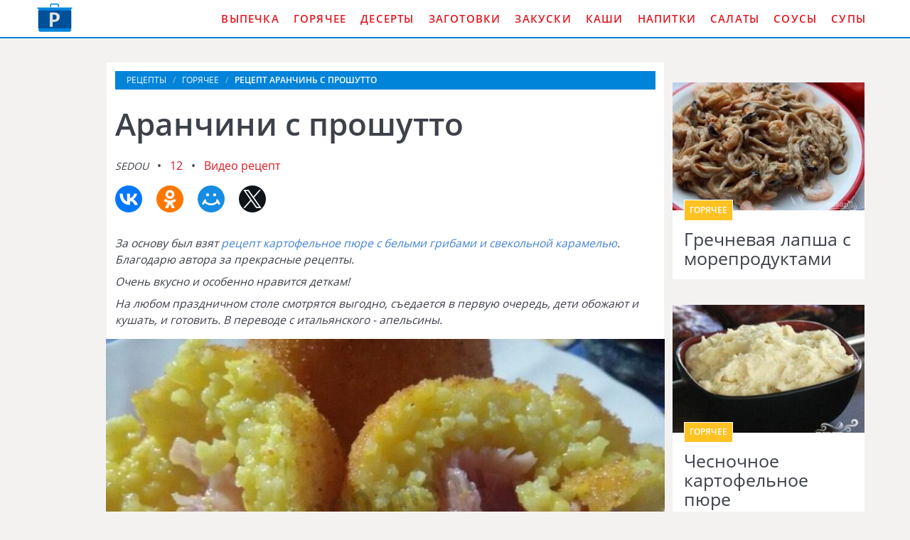

--- FILE ---
content_type: text/html; charset=UTF-8
request_url: https://domreceptum.ru/goryachee/aranchini-s-proshutto
body_size: 7677
content:
<!DOCTYPE html><html lang="ru" class="has-navbar-fixed-top"><head> <meta charset="UTF-8"> <title>Аранчини с прошутто — Удивительный Рецепт Подробно, Понятно, Пошагово с Фото</title> <meta name="description" content="Удивительно подробный и понятный рецепт аранчинь с прошутто с пошаговыми фото. Ингредиенты на : Рис 1 кг » Шафран 5 г » Ветчина 300 г » Моцарелла 300 г » Пармезан 100 г » Сухарики 200 г » Соль по вкусу » Мука 3 ст.л. » Растительное масло 2 л"> <meta http-equiv="X-UA-Compatible" content="IE=edge"> <meta name="viewport" content="width=device-width, initial-scale=1"> <link rel="icon" type="image/png" sizes="96x96" href="/favicon-96x96.png"> <link rel="apple-touch-icon" sizes="180x180" href="/apple-icon-180x180.png"> <link rel="icon" type="image/png" sizes="192x192" href="/android-icon-192x192.png"> <link rel="manifest" href="/manifest.json"> <meta name="msapplication-TileColor" content="#ffffff"> <meta name="msapplication-TileImage" content="/ms-icon-144x144.png"> <meta name="theme-color" content="#ffffff"> <meta property="og:title" content="Аранчини с прошутто — Удивительный Рецепт Подробно, Понятно, Пошагово с Фото"> <meta property="og:type" content="website"> <meta property="og:site_name" content="domreceptum.ru"> <meta property="og:url" content="https://domreceptum.ru/goryachee/aranchini-s-proshutto"> <meta property="og:description" content="Удивительно подробный и понятный рецепт аранчинь с прошутто с пошаговыми фото. Ингредиенты на : Рис 1 кг » Шафран 5 г » Ветчина 300 г » Моцарелла 300 г » Пармезан 100 г » Сухарики 200 г » Соль по вкусу » Мука 3 ст.л. » Растительное масло 2 л"> <meta property="og:image" content="https://domreceptum.ru/goryachee/aranchini-s-proshutto/aranchini-s-proshutto-ready0-w1200h630.jpg"> <meta name="twitter:card" content="summary_large_image"> <meta name="twitter:url" content="https://domreceptum.ru/goryachee/aranchini-s-proshutto"> <meta name="twitter:title" content="Аранчини с прошутто — Удивительный Рецепт Подробно, Понятно, Пошагово с Фото"> <meta name="twitter:description" content="Удивительно подробный и понятный рецепт аранчинь с прошутто с пошаговыми фото. Ингредиенты на : Рис 1 кг » Шафран 5 г » Ветчина 300 г » Моцарелла 300 г » Пармезан 100 г » Сухарики 200 г » Соль по вкусу » Мука 3 ст.л. » Растительное масло 2 л"> <meta name="twitter:image" content="https://domreceptum.ru/goryachee/aranchini-s-proshutto/aranchini-s-proshutto-ready0-w1200h630.jpg"> <link rel="dns-prefetch" href="//fonts.googleapis.com"> <link rel="dns-prefetch" href="//counter.yadro.ru"> <link rel="dns-prefetch" href="//yastatic.net"> <link rel="dns-prefetch" href="https://cdn.kulnr.ru"> <link rel="preconnect" href="https://cdn.kulnr.ru"> <link rel="stylesheet" type="text/css" href="/styles.css"> <link rel="canonical" href="https://domreceptum.ru/goryachee/aranchini-s-proshutto"></head><body><nav class="navbar is-fixed-top" role="navigation" aria-label="main navigation"> <div class="container"> <div class="navbar-brand"> <a class="navbar-item logo" href="/" title="На Главную">Как приготовить вкусную еду дома</a> <a role="button" class="navbar-burger burger" aria-label="menu" aria-expanded="false" data-target="navbarBasicExample"> <span aria-hidden="true"></span> <span aria-hidden="true"></span> <span aria-hidden="true"></span> </a> </div> <div id="navbarBasicExample" class="navbar-menu"> <div class="navbar-end"> <a class="navbar-item" href="/vypechka" title="Перейти в Раздел «Выпечка»">Выпечка</a> <a class="navbar-item" href="/goryachee" title="Перейти в Раздел «Горячее»">Горячее</a> <a class="navbar-item" href="/deserty" title="Перейти в Раздел «Десерты»">Десерты</a> <a class="navbar-item" href="/zagotovki" title="Перейти в Раздел «Заготовки»">Заготовки</a> <a class="navbar-item" href="/zakuski" title="Перейти в Раздел «Закуски»">Закуски</a> <a class="navbar-item" href="/kashi" title="Перейти в Раздел «Каши»">Каши</a> <a class="navbar-item" href="/napitki" title="Перейти в Раздел «Напитки»">Напитки</a> <a class="navbar-item" href="/salaty" title="Перейти в Раздел «Салаты»">Салаты</a> <a class="navbar-item" href="/sousy" title="Перейти в Раздел «Соусы»">Соусы</a> <a class="navbar-item" href="/supy" title="Перейти в Раздел «Супы»">Супы</a> </div> </div> </div></nav><section class="section"> <div class="container"> <div class="columns is-multiline"> <div class="column is-1 is-hidden-touch"></div> <div class="column is-8 single"> <nav class="breadcrumb" aria-label="breadcrumbs"> <ul itemscope itemtype="http://schema.org/BreadcrumbList"> <li itemprop="itemListElement" itemscope itemtype="http://schema.org/ListItem"> <a href="/" title="Перейти на Главную" itemprop="item"> <span itemprop="name">Рецепты</span> </a> <meta itemprop="position" content="1"> </li> <li itemprop="itemListElement" itemscope itemtype="http://schema.org/ListItem"> <a href="/goryachee" itemprop="item" title="Горячее"> <span itemprop="name">Горячее</span> </a> <meta itemprop="position" content="2"> </li> <li class="is-active" itemprop="itemListElement" itemscope itemtype="http://schema.org/ListItem"> <a href="#" aria-current="page" itemprop="item"> <span itemprop="name">Рецепт аранчинь с прошутто</span> </a> <meta itemprop="position" content="3"> </li> </ul> </nav> <h1 class="title-recipe"> Аранчини с прошутто </h1> <p> <i class="user-link">sedou</i> <a class="comments-link" href="#comments">12</a> <a class="comments-link" href="#video">Видео рецепт</a> </p> <div class="ya-share2 fixed-bottom-mobile" data-services="collections,vkontakte,facebook,odnoklassniki,moimir,twitter"></div> <div class="preview"> <p>За основу был взят <a href="/goryachee/kartofelnoe-pyure-s-belymi-gribami-i-svekolnoi-karamelyu">рецепт картофельное пюре с белыми грибами и свекольной карамелью</a>. Благодарю автора за прекрасные рецепты.</p> <p>Очень вкусно и особенно нравится деткам!</p><p>На любом праздничном столе смотрятся выгодно, съедается в первую очередь, дети обожают и кушать, и готовить. В переводе с итальянского - апельсины.</p> </div> <figure class="image is-5by3"> <img class="lozad" src="/zero.png" data-src="/goryachee/aranchini-s-proshutto/aranchini-s-proshutto-ready0-w914h533.jpg" alt="Рецепт аранчинь с прошутто"> </figure> <p class="caption">Рецепт аранчинь с прошутто</p> <div class="columns is-multiline"> <div class="column is-2 is-hidden-touch"></div> <div class="column"> <div class="note"> <p>Всегда стараюсь приготовить что-нибудь новое. Недавно пробовала <a href="/goryachee/risovaya-lapsha-s-kuritsei-i-ovoschami">рисовую лапшу с курицей и овощами</a>. Рекомендую! Может кому и пригодится.</p> </div> <div id="nehol-evihodofalahicoyiko"> <script> !(function(w,m){(w[m]||(w[m]=[]))&&w[m].push( {id:'nehol-evihodofalahicoyiko',block:'128078', site_id:'23510'} );})(window, 'mtzBlocks'); </script> </div> </div> <div class="column is-2 is-hidden-touch"></div> </div> <div class="infos-wrap"> <ul class="infos"> <li> Время: <b> 1 ч</b> </li> <li> Порций: <b>14</b> </li> <li> Калорий: <b> 601 ккал</b> </li> <li> Кухня: <b>Домашняя</b> </li> <li> Рецепт: <b>Простой</b> </li> <li> Рейтинг: <div class="rated-s" title="Рейтинг рецепта 4.3 из 5"> <i style="width:86%"></i> </div> </li> </ul> </div> </div> <div class="column is-3"> <div id="lozoturew-afugahubocoxupe"> <script> !(function(w,m){(w[m]||(w[m]=[]))&&w[m].push( {id:'lozoturew-afugahubocoxupe',block:'128073', site_id:'23510'} );})(window, 'mtzBlocks'); </script> </div> <div class="columns is-multiline prev-next mt-1"> <div class="column is-full"> <div class="recipe"> <a href="/goryachee/grechnevaya-lapsha-s-moreproduktami"> <figure class="image is-3by2"> <img class="lozad" src="/zero.png" alt="Гречневая лапша с морепродуктами" data-src="/goryachee/grechnevaya-lapsha-s-moreproduktami/grechnevaya-lapsha-s-moreproduktami-ready0-w318h212.jpg"> </figure> </a> <div class="wrapper"> <p class="category-link">Горячее</p> <a class="recipe-link" href="/goryachee/grechnevaya-lapsha-s-moreproduktami">Гречневая лапша с морепродуктами</a> </div> </div> </div> <div class="column is-full"> <div class="recipe"> <a href="/goryachee/chesnochnoe-kartofelnoe-pyure"> <figure class="image is-3by2"> <img class="lozad" src="/zero.png" alt="Чесночное картофельное пюре" data-src="/goryachee/chesnochnoe-kartofelnoe-pyure/chesnochnoe-kartofelnoe-pyure-ready0-w318h212.jpg"> </figure> </a> <div class="wrapper"> <p class="category-link">Горячее</p> <a class="recipe-link" href="/goryachee/chesnochnoe-kartofelnoe-pyure">Чесночное картофельное пюре</a> </div> </div> </div> </div> </div> </div> <div class="columns is-multiline"> <div class="column is-1 is-hidden-touch"></div> <div class="column is-8 single"> <div class="columns is-multiline"> <div class="column is-4"> <h2 class="title-section">Ингредиенты:</h2> <ul class="ingredients"> <li>Рис - 1 кг</li> <li>Шафран - 5 г</li> <li>Ветчина - 300 г</li> <li>Моцарелла - 300 г</li> <li>Пармезан - 100 г</li> <li>Сухарики - 200 г</li> <li>Соль - по вкусу</li> <li>Мука - 3 ст.л.</li> <li>Растительное масло - 2 л</li> </ul> </div> <div class="column"> <h2 class="title-section">Инструкция:</h2> <ol class="steps"> <li> <p>Рис лучше использовать кругый крупнозерновой. рис промывается и заливается холодной водой. Посолить и как закипит вода высыпать шафран, если нет шафрана можно заменить куркумой. главное не переварить рис он должен быть аль денте.</p> </li> <li> <p>Рис не должен быть рассыпчатым. как рис готов его нужно быстро остудить, для этого его нужно вывалить в самый большой противень или просто на стол и переворачивать лопаткой но не мешать чтобы рисинки не развалились.</p> <div class="image is-16by9"> <img class="lozad" src="/zero.png" data-src="/goryachee/aranchini-s-proshutto/aranchini-s-proshutto-steps1-w398h224.jpg" alt="аранчини с прошутто"> </div> </li> <li> <p>Когда рис остыл в него добавляем мелко натертый пармезан и перемешиваем, пробуем и если необходимо добавляем соль.</p> <div class="image is-16by9"> <img class="lozad" src="/zero.png" data-src="/goryachee/aranchini-s-proshutto/aranchini-s-proshutto-steps2-w398h224.jpg" alt="аранчини с прошутто"> </div> </li> <li> <p>Моцарелу или любой другой сыр нарезаю кубиком, ветчину или прошутто нарезаю тонкими пластинками или мелким кубиком (по желанию, не принципиально).</p> <div class="image is-16by9"> <img class="lozad" src="/zero.png" data-src="/goryachee/aranchini-s-proshutto/aranchini-s-proshutto-steps3-w398h224.jpg" alt="аранчини с прошутто"> </div> </li> <li> <p>Три ложки муки залить 0.5л горячей воды и перемешать. это нужно чтобы аранчини при обжаривании стали хрустящими снаружи а во внутрь не напиталось масла.</p> <div class="image is-16by9"> <img class="lozad" src="/zero.png" data-src="/goryachee/aranchini-s-proshutto/aranchini-s-proshutto-steps4-w398h224.jpg" alt="аранчини с прошутто"> </div> </li> <li> <p>Теперь на помощь можно позвать деток, начинаем формировать аранчини. мокрыми руками из риса делаем шарик, после продавливаем пальцами углубление, кладем кусочек сыра и прошутто</p> <div class="image is-16by9"> <img class="lozad" src="/zero.png" data-src="/goryachee/aranchini-s-proshutto/aranchini-s-proshutto-steps5-w398h224.jpg" alt="аранчини с прошутто"> </div> </li> <li> <p>И формируем шарик размером примерно с ладошку. После окунаем в воду с мукой и после в сухари.</p> <div class="image is-16by9"> <img class="lozad" src="/zero.png" data-src="/goryachee/aranchini-s-proshutto/aranchini-s-proshutto-steps6-w398h224.jpg" alt="аранчини с прошутто"> </div> </li> <li> <p>У меня с 1кг риса получается 25-27 шариков. В основном я половину аранчин замораживаю. также можно делать с мясным суго болньез. в суго добавляется мороженый зеленый горошек и доводится до готовности, после в шарик с рисом кладется немного суго и кусочек моцарелы, дальше все повторяется.</p> <div class="image is-16by9"> <img class="lozad" src="/zero.png" data-src="/goryachee/aranchini-s-proshutto/aranchini-s-proshutto-steps7-w398h224.jpg" alt="аранчини с прошутто"> </div> </li> <li> <p>У меня фритюрница на 2л. масла, если жарите в казанке используйте столько масла чтобы оранчини были полностью покрыты маслом. Лучше использовать масла рафинированые (подсолнечное, кукурозное или арахисовое), если смешаете разные типы масел они будут очень дымиться т. к.температуры сгорания разные (не используйте для фритюра оливковое масло, температура згорания низкая). аранчини жарить до золотистого цвета. чтобы изделия были хрустящими жарьте маленькими порциями.</p> <div class="image is-16by9"> <img class="lozad" src="/zero.png" data-src="/goryachee/aranchini-s-proshutto/aranchini-s-proshutto-steps8-w398h224.jpg" alt="аранчини с прошутто"> </div> </li> <li> <p>Приятного аппетита!</p> <div class="image is-16by9"> <img class="lozad" src="/zero.png" data-src="/goryachee/aranchini-s-proshutto/aranchini-s-proshutto-steps9-w398h224.jpg" alt="аранчини с прошутто"> </div> </li> </ol> </div> </div> <div id="nunamad-ekokaviwagokilawa"> <script> !(function(w,m){(w[m]||(w[m]=[]))&&w[m].push( {id:'nunamad-ekokaviwagokilawa',block:'128068', site_id:'23510'} );})(window, 'mtzBlocks'); </script> </div> <div class="video-recipe" id="video"> <h2 class="title-section">Видео приготовления аранчинь с прошутто</h2> <div class="video-container"> <iframe width="560" height="349" data-src="https://www.youtube.com/embed/URTb79nzCkM?autoplay=1&controls=0" allow="autoplay; encrypted-media" class="lozad" allowfullscreen data-index="1"></iframe> </div> </div> <div class="columns comments" id="comments"> <div class="column is-2 is-hidden-touch"></div> <div class="column"> <h2 class="title-section">Комментарии к рецепту</h2> <div class="columns is-mobile"> <div class="column"> <div class="rated-big" title="Рейтинг рецепта 4.3 из 5"> <i style="width:86%"></i> </div> </div> <div class="column is-narrow"> <div class="title">4.3 / 5</div> </div> </div> <div class="columns is-multiline"> <div class="column is-full comment"> <img class="lozad comment-avatar" src="/zero.png" data-src="/rimma-boris/rimma-boris-w40h40.jpg" alt="Римма Борис"> <div class="comment-name">Римма Борис</div> <p class="comment-txt">Спасибо sedou за ваши рецепты. <br> У Вас всё от души и с любовью. <br> Очень приятное (вкусненькое)))) оформление сайта.)))))))</p> </div> <div class="column is-full comment"> <img class="lozad comment-avatar" src="/zero.png" data-src="/evstyukhina-78/evstyukhina-78-w40h40.jpg" alt="evstyukhina_78"> <div class="comment-name">evstyukhina_78</div> <p class="comment-txt">Скорее бы попробовать)</p> </div> <div class="column is-full comment"> <img class="lozad comment-avatar" src="/zero.png" data-src="/daceadipe/daceadipe-w40h40.jpg" alt="daceadipe"> <div class="comment-name">daceadipe</div> <p class="comment-txt">Да у вас тут прям какие-то кулинарные шедевры! <br> СПАСИБКИ!!!</p> </div> <div class="column is-full comment"> <img class="lozad comment-avatar" src="/zero.png" data-src="/timasheva-liza/timasheva-liza-w40h40.jpg" alt="Тимашева Лиза"> <div class="comment-name">Тимашева Лиза</div> <p class="comment-txt">Рецепт аранчинь с прошутто очень классный, хочу еще попробовать <a href="/zakuski/yaichnitsa/yaichnitsa-boltunya-s-pesto-i-proshutto">яичницу-болтунью с песто и прошутто</a>.</p> </div> <div class="column is-full comment"> <img class="lozad comment-avatar" src="/zero.png" data-src="/idintast2001/idintast2001-w40h40.jpg" alt="idintast2001"> <div class="comment-name">idintast2001</div> <p class="comment-txt">Обалденная темка! Спасибо! Пригодится многим хозяюшкам!</p> </div> <div class="column is-full comment"> <img class="lozad comment-avatar" src="/zero.png" data-src="/svetlana-boyarchuk/svetlana-boyarchuk-w40h40.jpg" alt="Светлана Боярчук"> <div class="comment-name">Светлана Боярчук</div> <p class="comment-txt">Выглядит очень аппетитно</p> </div> <div class="column is-full comment"> <img class="lozad comment-avatar" src="/zero.png" data-src="/rimma-boris/rimma-boris-w40h40.jpg" alt="Римма Борис"> <div class="comment-name">Римма Борис</div> <p class="comment-txt">Делаю уже второй раз и все близкие и друзья в восторге! <br> Спасибо Вам!!! <br> Очень люблю готовить, а Ваши рецепты всегда радуют и помогают разнообразить наши будни!))</p> </div> <div class="column is-full comment"> <img class="lozad comment-avatar" src="/zero.png" data-src="/nered/nered-w40h40.jpg" alt="nered"> <div class="comment-name">nered</div> <p class="comment-txt">Рецепт класс! <br> Мне и моему дедушке понравилось!!!</p> </div> <div class="column is-full comment"> <img class="lozad comment-avatar" src="/zero.png" data-src="/missoron/missoron-w40h40.jpg" alt="missoron"> <div class="comment-name">missoron</div> <p class="comment-txt">Спасибо большое за такой рецепт. <br> Обычно покупаю в магазине, но теперь обязательно сделаю .</p> </div> <div class="column is-full comment"> <img class="lozad comment-avatar" src="/zero.png" data-src="/ira-valakhova/ira-valakhova-w40h40.jpg" alt="Ира Валахова"> <div class="comment-name">Ира Валахова</div> <p class="comment-txt">Sedou!Спасибо Вам)) <br> Этот сайт — моя самая лучшая кулинарная книга… <br> придумываю, что приготовить, а потом здесь...уточняю)) <br> Спасибооооооооооооо)))</p> </div> <div class="column is-full comment"> <img class="lozad comment-avatar" src="/zero.png" data-src="/evgeniya/evgeniya-w40h40.jpg" alt="evgeniya"> <div class="comment-name">evgeniya</div> <p class="comment-txt">Спасибо за вкуснатищу!!!</p> </div> <div class="column is-full comment"> <img class="lozad comment-avatar" src="/zero.png" data-src="/zhenya-gigolaeva/zhenya-gigolaeva-w40h40.jpg" alt="Женя Гиголаева"> <div class="comment-name">Женя Гиголаева</div> <p class="comment-txt">У меня аранчини с прошутто прямо как на картинке! <br> Получилось шикарно! <br> sedou, спасибо за рецептик аранчини с прошутто!!!</p> </div> </div> <div id="yaluhu-yeqiwolaqijoceyegi"> <script> !(function(w,m){(w[m]||(w[m]=[]))&&w[m].push( {id:'yaluhu-yeqiwolaqijoceyegi',block:'128083', site_id:'23510'} );})(window, 'mtzBlocks'); </script> </div> </div> <div class="column is-2 is-hidden-touch"></div> </div> </div> <div class="column is-3"> <div class="columns is-multiline prev-next"> <div class="column is-full"> <div class="recipe"> <a href="/zakuski/karpachcho-iz-grush-i-proshutto-s-rukkoloi-i-medovo-gorchichnym-sousom"> <figure class="image is-3by2"> <img class="lozad" src="/zero.png" alt="Карпаччо из груш и прошутто с рукколой и медово-горчичным соусом" data-src="/zakuski/karpachcho-iz-grush-i-proshutto-s-rukkoloi-i-medovo-gorchichnym-sousom/karpachcho-iz-grush-i-proshutto-s-rukkoloi-i-medovo-gorchichnym-sousom-ready0-w318h212.jpg"> </figure> </a> <div class="wrapper"> <a class="category-link" href="/zakuski">Закуски</a> <a class="recipe-link" href="/zakuski/karpachcho-iz-grush-i-proshutto-s-rukkoloi-i-medovo-gorchichnym-sousom">Карпаччо из груш и прошутто с рукколой и медово-горчичным соусом</a> </div> </div> </div> <div class="column is-full"> <div class="recipe"> <a href="/goryachee/shashlyk/shashlychki-iz-dyni-s-proshutto-pod-myatnym-sousom"> <figure class="image is-3by2"> <img class="lozad" src="/zero.png" alt="Шашлычки из дыни с прошутто под мятным соусом" data-src="/goryachee/shashlyk/shashlychki-iz-dyni-s-proshutto-pod-myatnym-sousom/shashlychki-iz-dyni-s-proshutto-pod-myatnym-sousom-ready0-w318h212.jpg"> </figure> </a> <div class="wrapper"> <a class="category-link" href="/goryachee/shashlyk">Шашлык</a> <a class="recipe-link" href="/goryachee/shashlyk/shashlychki-iz-dyni-s-proshutto-pod-myatnym-sousom">Шашлычки из дыни с прошутто под мятным соусом</a> </div> </div> </div> </div> </div> </div> <div class="columns mt-1"> <div class="column is-12"> <div class="recipe"> <a href="/goryachee/kartofelnoe-pyure-s-gribami-i-zelenyu" title="Картофельное пюре с грибами и зеленью"> <figure class="image is-3by1"> <img class="lozad" src="/zero.png" alt="Картофельное пюре с грибами и зеленью" data-src="/goryachee/kartofelnoe-pyure-s-gribami-i-zelenyu/kartofelnoe-pyure-s-gribami-i-zelenyu-ready0-w1344h448.jpg"> </figure> </a> <div class="wrapper-absolute"> <p class="category-link">Горячее</p> <a class="recipe-link" href="/goryachee/kartofelnoe-pyure-s-gribami-i-zelenyu">Как приготовить картофельное пюре с грибами и зеленью</a> </div> </div> </div> </div> <div class="columns is-multiline mt-1"> <div class="column is-8"> <div class="recipe"> <a href="/zakuski/yaichnitsa/yaichnitsa-boltunya-s-pesto-i-proshutto" title="Яичница-болтунья с песто и прошутто"> <figure class="image is-3by2"> <img class="lozad" src="/zero.png" alt="Яичница-болтунья с песто и прошутто" data-src="/zakuski/yaichnitsa/yaichnitsa-boltunya-s-pesto-i-proshutto/yaichnitsa-boltunya-s-pesto-i-proshutto-ready0-w888h600.jpg"> </figure> </a> <div class="wrapper-absolute"> <a class="category-link" href="/zakuski/yaichnitsa">Яичница</a> <a class="recipe-link" href="/zakuski/yaichnitsa/yaichnitsa-boltunya-s-pesto-i-proshutto">Рецепт яичницы-болтуньи с песто и прошутто</a> </div> </div> </div> <div class="column is-4"> <div class="columns is-multiline"> <div class="column is-full"> <div class="recipe"> <a href="/goryachee/kartofelnoe-pyure-pauchki" title="Картофельное пюре Паучки"> <figure class="image is-3by2"> <img class="lozad" src="/zero.png" alt="Картофельное пюре Паучки" data-src="/goryachee/kartofelnoe-pyure-pauchki/kartofelnoe-pyure-pauchki-ready0-w432h288.jpg"> </figure> </a> <div class="wrapper-absolute"> <p class="category-link">Горячее</p> <a class="recipe-link" href="/goryachee/kartofelnoe-pyure-pauchki">Картофельное пюре Паучки</a> </div> </div> </div> <div class="column is-full"> <div class="recipe"> <a href="/goryachee/steik/steik-iz-tuntsa-s-proshutto" title="Стейк из тунца с прошутто"> <figure class="image is-3by2"> <img class="lozad" src="/zero.png" alt="Стейк из тунца с прошутто" data-src="/goryachee/steik/steik-iz-tuntsa-s-proshutto/steik-iz-tuntsa-s-proshutto-ready0-w432h288.jpg"> </figure> </a> <div class="wrapper-absolute"> <a class="category-link" href="/goryachee/steik">Стейк</a> <a class="recipe-link" href="/goryachee/steik/steik-iz-tuntsa-s-proshutto">Стейк из тунца с прошутто</a> </div> </div> </div> </div> </div> </div> <div class="columns is-multiline"> <div class="column is-3"> <div class="recipe"> <a href="/goryachee/garnir-iz-pechenykh-ovoschei" title="Гарнир из печеных овощей"> <figure class="image is-3by2"> <img class="lozad" src="/zero.png" alt="Гарнир из печеных овощей" data-src="/goryachee/garnir-iz-pechenykh-ovoschei/garnir-iz-pechenykh-ovoschei-ready0-w318h212.jpg"> </figure> </a> <div class="wrapper"> <p class="category-link">Горячее</p> <a class="recipe-link" href="/goryachee/garnir-iz-pechenykh-ovoschei">Гарнир из печеных овощей пошагово</a> </div> </div> </div> <div class="column is-3"> <div class="recipe"> <a href="/goryachee/garnir-nestandartny" title="Гарнир Нестандартный"> <figure class="image is-3by2"> <img class="lozad" src="/zero.png" alt="Гарнир Нестандартный" data-src="/goryachee/garnir-nestandartny/garnir-nestandartny-ready0-w318h212.jpg"> </figure> </a> <div class="wrapper"> <p class="category-link">Горячее</p> <a class="recipe-link" href="/goryachee/garnir-nestandartny">Гарнир Нестандартный с фото</a> </div> </div> </div> <div class="column is-3"> <div class="recipe"> <a href="/goryachee/aranchini" title="Аранчини"> <figure class="image is-3by2"> <img class="lozad" src="/zero.png" alt="Аранчини" data-src="/goryachee/aranchini/aranchini-ready0-w318h212.jpg"> </figure> </a> <div class="wrapper"> <p class="category-link">Горячее</p> <a class="recipe-link" href="/goryachee/aranchini">Рецепт аранчинь</a> </div> </div> </div> </div> </div></section><script type="application/ld+json"> { "@context": "http://schema.org/", "@type": "Recipe", "name": "аранчини с прошутто", "keywords": "домашняя кухня, аранчини с прошутто, горячее", "description": "Пошаговый рецепт приготовления аранчинь с прошутто с фото.", "image": [ "https://domreceptum.ru/goryachee/aranchini-s-proshutto/aranchini-s-proshutto-ready0-w1200h630.jpg" ], "author": { "@type": "Person", "name": "sedou" }, "totalTime": "PT1H", "recipeYield": "14", "recipeCategory": "Горячее", "recipeCuisine": "Домашняя кухня", "nutrition": { "@type": "NutritionInformation", "calories": "601 ккал" }, "recipeIngredient": [ "Рис - 1 кг","Шафран - 5 г","Ветчина - 300 г","Моцарелла - 300 г","Пармезан - 100 г","Сухарики - 200 г","Соль - по вкусу","Мука - 3 ст.л.","Растительное масло - 2 л" ], "aggregateRating": { "@type": "AggregateRating", "ratingValue": "4.3", "ratingCount": "447" } }</script><footer class="footer"> <div class="container"> <div class="columns is-multiline"> <div class="column is-2"> <a class="logo-bottom" href="/" title="На Главную">Кулинарные рецепты на DomReceptum.ru</a> </div> <div class="column"> <p class="f-text">Как приготовить вкусную еду читаем на DomReceptum.ru</p> <div class="columns is-multiline is-mobile"> <a class="column is-one-fifth-desktopd is-half-touch f-cats" href="/vypechka" title="Перейти в Раздел «Выпечка»">Выпечка</a> <a class="column is-one-fifth-desktopd is-half-touch f-cats" href="/goryachee" title="Перейти в Раздел «Горячее»">Горячее</a> <a class="column is-one-fifth-desktopd is-half-touch f-cats" href="/deserty" title="Перейти в Раздел «Десерты»">Десерты</a> <a class="column is-one-fifth-desktopd is-half-touch f-cats" href="/zagotovki" title="Перейти в Раздел «Заготовки»">Заготовки</a> <a class="column is-one-fifth-desktopd is-half-touch f-cats" href="/zakuski" title="Перейти в Раздел «Закуски»">Закуски</a> <a class="column is-one-fifth-desktopd is-half-touch f-cats" href="/kashi" title="Перейти в Раздел «Каши»">Каши</a> <a class="column is-one-fifth-desktopd is-half-touch f-cats" href="/napitki" title="Перейти в Раздел «Напитки»">Напитки</a> <a class="column is-one-fifth-desktopd is-half-touch f-cats" href="/salaty" title="Перейти в Раздел «Салаты»">Салаты</a> <a class="column is-one-fifth-desktopd is-half-touch f-cats" href="/sousy" title="Перейти в Раздел «Соусы»">Соусы</a> <a class="column is-one-fifth-desktopd is-half-touch f-cats" href="/supy" title="Перейти в Раздел «Супы»">Супы</a> </div> </div> </div> <div class="bg-footer">2026 domreceptum.ru <a class="fr" href="mailto:contact@domreceptum.ru">Контакты</a> </div> </div></footer> <script>window.adb=1;function loadScript(a){script=document.createElement("script");script.src=a;document.head.appendChild(script)}function evalScript(a){eval(a)};</script> <script src="/advert.js"></script> <script src='/scripts.js'></script> <script> (function(){ window[String.fromCharCode(119,112,110,67,111,110,102,105,103)] = { utm_source: 'ogd', utm_campaign: 25070, utm_content: '______', domain: window.location.host, proto: window.location.protocol }; var s = document.createElement('script'); s.setAttribute('async', 1); s.setAttribute('data-cfasync', false); s.src = '/82874ec.php'; document.head && document.head.appendChild(s) })(); </script> <script src="https://cdn.kulnr.ru/script.js"></script> <script>new Image().src = "//counter.yadro.ru/hit?r" + escape(document.referrer) + ((typeof(screen)=="undefined")?"" : ";s"+screen.width+"*"+screen.height+"*" + (screen.colorDepth?screen.colorDepth:screen.pixelDepth)) + ";u"+escape(document.URL) + ";h"+escape(document.title.substring(0,80)) + ";" +Math.random();</script> <script src="//yastatic.net/es5-shims/0.0.2/es5-shims.min.js" async="async"></script> <script src="//yastatic.net/share2/share.js" async="async"></script> </body></html>